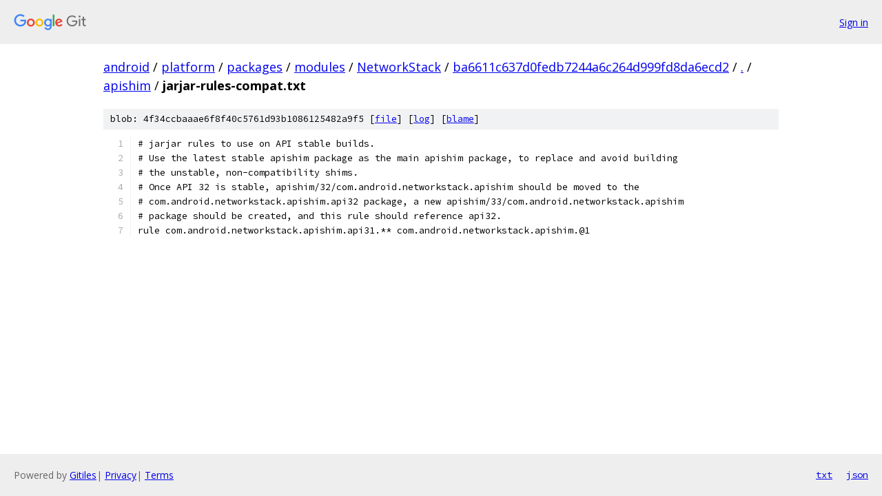

--- FILE ---
content_type: text/html; charset=utf-8
request_url: https://android.googlesource.com/platform/packages/modules/NetworkStack/+/ba6611c637d0fedb7244a6c264d999fd8da6ecd2/apishim/jarjar-rules-compat.txt
body_size: 1170
content:
<!DOCTYPE html><html lang="en"><head><meta charset="utf-8"><meta name="viewport" content="width=device-width, initial-scale=1"><title>apishim/jarjar-rules-compat.txt - platform/packages/modules/NetworkStack - Git at Google</title><link rel="stylesheet" type="text/css" href="/+static/base.css"><link rel="stylesheet" type="text/css" href="/+static/prettify/prettify.css"><!-- default customHeadTagPart --></head><body class="Site"><header class="Site-header"><div class="Header"><a class="Header-image" href="/"><img src="//www.gstatic.com/images/branding/lockups/2x/lockup_git_color_108x24dp.png" width="108" height="24" alt="Google Git"></a><div class="Header-menu"> <a class="Header-menuItem" href="https://accounts.google.com/AccountChooser?faa=1&amp;continue=https://android.googlesource.com/login/platform/packages/modules/NetworkStack/%2B/ba6611c637d0fedb7244a6c264d999fd8da6ecd2/apishim/jarjar-rules-compat.txt">Sign in</a> </div></div></header><div class="Site-content"><div class="Container "><div class="Breadcrumbs"><a class="Breadcrumbs-crumb" href="/?format=HTML">android</a> / <a class="Breadcrumbs-crumb" href="/platform/">platform</a> / <a class="Breadcrumbs-crumb" href="/platform/packages/">packages</a> / <a class="Breadcrumbs-crumb" href="/platform/packages/modules/">modules</a> / <a class="Breadcrumbs-crumb" href="/platform/packages/modules/NetworkStack/">NetworkStack</a> / <a class="Breadcrumbs-crumb" href="/platform/packages/modules/NetworkStack/+/ba6611c637d0fedb7244a6c264d999fd8da6ecd2">ba6611c637d0fedb7244a6c264d999fd8da6ecd2</a> / <a class="Breadcrumbs-crumb" href="/platform/packages/modules/NetworkStack/+/ba6611c637d0fedb7244a6c264d999fd8da6ecd2/">.</a> / <a class="Breadcrumbs-crumb" href="/platform/packages/modules/NetworkStack/+/ba6611c637d0fedb7244a6c264d999fd8da6ecd2/apishim">apishim</a> / <span class="Breadcrumbs-crumb">jarjar-rules-compat.txt</span></div><div class="u-sha1 u-monospace BlobSha1">blob: 4f34ccbaaae6f8f40c5761d93b1086125482a9f5 [<a href="/platform/packages/modules/NetworkStack/+/ba6611c637d0fedb7244a6c264d999fd8da6ecd2/apishim/jarjar-rules-compat.txt">file</a>] [<a href="/platform/packages/modules/NetworkStack/+log/ba6611c637d0fedb7244a6c264d999fd8da6ecd2/apishim/jarjar-rules-compat.txt">log</a>] [<a href="/platform/packages/modules/NetworkStack/+blame/ba6611c637d0fedb7244a6c264d999fd8da6ecd2/apishim/jarjar-rules-compat.txt">blame</a>]</div><table class="FileContents"><tr class="u-pre u-monospace FileContents-line"><td class="u-lineNum u-noSelect FileContents-lineNum" data-line-number="1"></td><td class="FileContents-lineContents" id="1"><span class="pln"># jarjar rules to use on API stable builds.</span></td></tr><tr class="u-pre u-monospace FileContents-line"><td class="u-lineNum u-noSelect FileContents-lineNum" data-line-number="2"></td><td class="FileContents-lineContents" id="2"><span class="pln"># Use the latest stable apishim package as the main apishim package, to replace and avoid building</span></td></tr><tr class="u-pre u-monospace FileContents-line"><td class="u-lineNum u-noSelect FileContents-lineNum" data-line-number="3"></td><td class="FileContents-lineContents" id="3"><span class="pln"># the unstable, non-compatibility shims.</span></td></tr><tr class="u-pre u-monospace FileContents-line"><td class="u-lineNum u-noSelect FileContents-lineNum" data-line-number="4"></td><td class="FileContents-lineContents" id="4"><span class="pln"># Once API 32 is stable, apishim/32/com.android.networkstack.apishim should be moved to the</span></td></tr><tr class="u-pre u-monospace FileContents-line"><td class="u-lineNum u-noSelect FileContents-lineNum" data-line-number="5"></td><td class="FileContents-lineContents" id="5"><span class="pln"># com.android.networkstack.apishim.api32 package, a new apishim/33/com.android.networkstack.apishim</span></td></tr><tr class="u-pre u-monospace FileContents-line"><td class="u-lineNum u-noSelect FileContents-lineNum" data-line-number="6"></td><td class="FileContents-lineContents" id="6"><span class="pln"># package should be created, and this rule should reference api32.</span></td></tr><tr class="u-pre u-monospace FileContents-line"><td class="u-lineNum u-noSelect FileContents-lineNum" data-line-number="7"></td><td class="FileContents-lineContents" id="7"><span class="pln">rule com.android.networkstack.apishim.api31.** com.android.networkstack.apishim.@1</span></td></tr></table><script nonce="vyOMEZmDEUtfYfwZq83URg">for (let lineNumEl of document.querySelectorAll('td.u-lineNum')) {lineNumEl.onclick = () => {window.location.hash = `#${lineNumEl.getAttribute('data-line-number')}`;};}</script></div> <!-- Container --></div> <!-- Site-content --><footer class="Site-footer"><div class="Footer"><span class="Footer-poweredBy">Powered by <a href="https://gerrit.googlesource.com/gitiles/">Gitiles</a>| <a href="https://policies.google.com/privacy">Privacy</a>| <a href="https://policies.google.com/terms">Terms</a></span><span class="Footer-formats"><a class="u-monospace Footer-formatsItem" href="?format=TEXT">txt</a> <a class="u-monospace Footer-formatsItem" href="?format=JSON">json</a></span></div></footer></body></html>